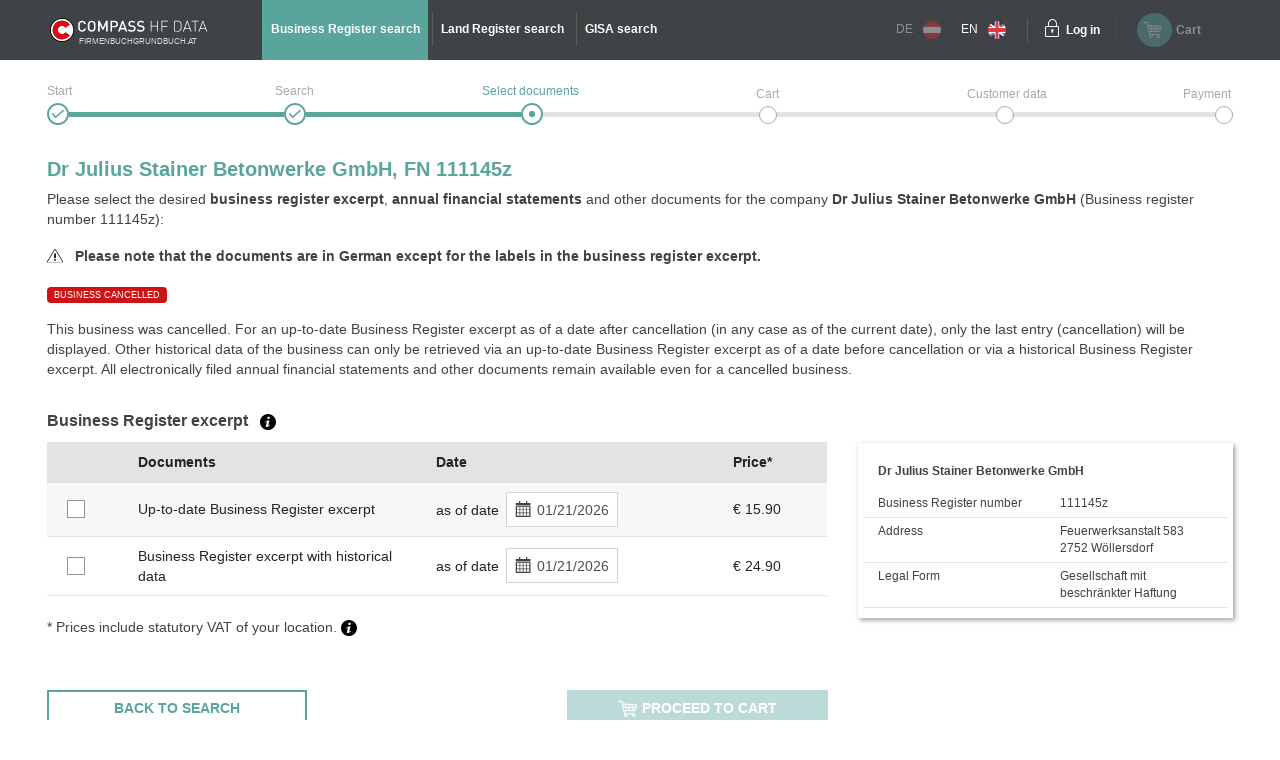

--- FILE ---
content_type: text/html;charset=UTF-8
request_url: https://www.austrian-registers.com/query-services/business-register/fn/111145z
body_size: 7497
content:
<!DOCTYPE html>
<html xmlns:compass="http://www.w3.org/1999/xhtml" lang="en">

<head>

    <title>Dr Julius Stainer Betonwerke GmbH (111145z) - Business Register</title>
    

    <meta http-equiv="X-UA-Compatible" content="IE=edge"/>
    <meta charset="utf-8"/>
    <meta name="viewport" content="width=device-width, initial-scale=1"/>


    <meta name="robots" content="index,follow"/>
    
    
    <meta name="description" content="For Dr Julius Stainer Betonwerke GmbH (111145z) select a Business Register excerpt and/or Annual financial statement (Balance sheet) from the Austrian Business Register."/>
    <meta name="keywords" content="business register, land register, GISA, trade register, republic of Austria, official, documents, annual financial statement, HF Data, easy, account, business register excerpt, land register excerpt, GISA excerpt, trade register excerpt, Compass, Compass-Gruppe"/>
    
    
    

    <link rel="canonical" href="https://www.austrian-registers.com/query-services/business-register/fn/111145z"/>
    <link rel="alternate" href="https://www.austrian-registers.com/query-services/business-register/fn/111145z" hreflang="x-default"/>
    <link rel="alternate"
          href="https://www.firmenbuchgrundbuch.at/abfrageservices/firmenbuch/fn/111145z" hreflang="de"/>
    <link rel="alternate"
          href="https://www.austrian-registers.com/query-services/business-register/fn/111145z" hreflang="en"/>

    <!--favicon-optimization-->
    <link rel="apple-touch-icon" sizes="180x180" href="/img/apple-touch-icon.png">
    <link rel="icon" type="image/png" sizes="32x32" href="/img/favicon-32x32.png">
    <link rel="icon" type="image/png" sizes="16x16" href="/img/favicon-16x16.png">
    <link rel="manifest" href="/img/site.webmanifest">
    <link rel="mask-icon" href="/img/safari-pinned-tab.svg" color="#59a59c">
    <link rel="shortcut icon" href="/img/favicon.ico">
    <meta name="msapplication-TileColor" content="#59a59c">
    <meta name="msapplication-config" content="/img/browserconfig.xml">
    <meta name="theme-color" content="#ffffff">

    <link rel="stylesheet" href="/css/bundle.min.css?3.4.10"/>
    <script type="text/javascript" src="/js/bundle.min.js?3.4.10"></script>
    <script>
        setMobileProperties();
    </script>

    <!-- Matomo Tag Manager -->
    <script>
    /*<![CDATA[*/

    var _mtm = window._mtm = window._mtm || [];
    _mtm.push({'mtm.startTime': (new Date().getTime()), 'event': 'mtm.Start'});
    var d = document, g1 = d.createElement('script'), s1 = d.getElementsByTagName('script')[0];
    g1.async = true;
    g1.src = 'https://analytics.compass.at/js/container_ecuSPlW9.js';
    s1.parentNode.insertBefore(g1, s1); // analytics container


    var g2 = d.createElement('script'), s2 = d.getElementsByTagName('script')[0];
    g2.async = true;
    g2.src = 'https://analytics.compass.at/js/container_ZCDWF9Dr.js';
    s2.parentNode.insertBefore(g2, s2); // marketing tag container
    /*]]>*/
</script>
    <!-- End Matomo Tag Manager -->

    <!-- Matomo Data Layer -->
    <script>
    /*<![CDATA[*/
    var matomoobj = {
        "visitor": {
            "internal": "0",
        },
        "visitor_origin": {
            "affiliate": ""
        },
        "content": {
            "env": "prod",
            "domain": "www.austrian-registers.com",
            "language": "en",
            "content_updated_at": "",
            "content_modified_at": "",
            "content_tags": ""
        }
    }


    var items = localStorage.getItem("cartItems");

    matomoobj.cart_update = items ? JSON.parse(items) : {total_grand: null, cart_products: []};

    if ("") {

        if (('false')) {
            matomoobj.error = {
                "error_name": "200",
                "referring_url": "",
                "requested_url": "https://www.austrian-registers.com/query-services/business-register/fn/111145z",
            };
        } else {
            matomoobj.error = {
                "error_name": "200",
            }
        }
    }


    _mtm.push(matomoobj);
    /*]]>*/
</script>
    <!-- End Matomo Data Layer -->

    <!-- Matomo Function Definitions -->
    <script>
    window._mtmPush = function (data) {
        if (typeof data !== 'object') {
            throw new TypeError('data pushed to Matomo Tag Manager must be of type Object.');
        }

        window._mtm = window._mtm || [];
        window._mtm.push(data);
    };

    window._mtmEvent = function (eventName, data) {
        if (typeof data !== 'object') {
            throw new TypeError('data pushed to Matomo Tag Manager must be of type Object.');
        }

        var newData = Object(data);
        newData.event = eventName;

        window._mtmPush(newData);
    };
</script>
    <!-- End Matomo Function Definitions -->

</head>
<script type="text/javascript" src="/js/fbgb-frontend/fb-document-selection/main.js?3.4.10"></script>

<body id="document-choose">
<nav class="left">
    
    
    <div class="header">
        <div class="container">
            <div class="row">
                <div class="image col-md-6">
                    <img src="/img/logo_mobile.svg?3.4.10" alt="firmenbuchgrundbuch.at"
                         id="logo"/>
                    <span class="claim-new arial">FIRMENBUCHGRUNDBUCH.AT</span>
                </div>
                <div
                        class="close col-md-6"><a href="" aria-label="Navigationsleiste schließen"
                                                  onclick="$('nav').removeClass('open'); return false;"><span
                        class="icon-schliessen"></span></a></div>
            </div>
        </div>
    </div>
    <ul role="list">
        <div role="presentation">
    <li role="listitem"
        class="active">
        <a href="/query-services/business-register" id="mobile-header-fb-link"><span>Business Register search</span></a>
    </li>

    <li role="listitem">
        <a href="/query-services/land-register" id="mobile-header-gb-link"><span>Land Register search</span></a>
    </li>

    <li role="listitem">
        <a href="/query-services/gisa-trade-register-excerpt" id="mobile-header-gisa-link"><span>GISA search</span></a>
    </li>
</div>
        <li><a
                href="/faq-frequent-questions" id="mobile-faq-link"><span>FAQ austrian-registers.com</span></a></li>
        <li class="weak">
            <a href="https://www.firmenbuchgrundbuch.at/abfrageservices/firmenbuch/fn/111145z" data-language="de"
               data-switch-lang="/switchLanguage" class="switch-lang greyed-out" id="switch-lang-de-mobile">
                <span>DE</span>
                <img src="/img/sprache_at.svg?3.4.10"/>
            </a>
        </li>
        <li class="weak">
            <a href="https://www.austrian-registers.com/query-services/business-register/fn/111145z" data-language="eng"
               data-switch-lang="/switchLanguage" class="switch-lang" id="switch-lang-eng-mobile">
                <span>EN</span>
                <img src="/img/sprache_eng.svg?3.4.10"/>
            </a>
        </li>
    </ul>
</nav>
<header>
    <script type="text/javascript" src="/js/fbgb-frontend/header-cart/main.js?3.4.10"></script>
    <section id="login-popup">
    <a class="close" href=""><span class="icon-schliessen"></span></a>

    <form action="https://sso.compass.at/api/login" method="POST" id="popupLoginForm">
        <input type="hidden" id="app" name="app" value="fbgb-en"/>
        <div class="icn-input">
            <span class="icon-page_id"></span>
            <input id="popup_pageID" type="text" placeholder="Customer identification (PageID)" name="userDomain" aria-label="userDomain" value=""/>
        </div>
        <div class="icn-input">
            <span class="icon-username"></span>
            <input id="popup_username" type="text" placeholder="Username" name="username" aria-label="Nutzername" value=""/>
        </div>
        <div class="icn-input">
            <span class="icon-passwort"></span>
            <input id="popup_password" type="password" autocomplete="off" placeholder="Password"
                   value="" name="password" aria-label="Passwort"/>
        </div>
        <div>
            <input type="submit" class="button blue mb-2" value="Login" id="login_popup_submit"/>
        </div>
        <div class="submit-items d-flex justify-content-between align-items-center">
            <div class="d-flex align-items-center">
                <input type="checkbox" id="checkbox-rememberMe-popup" name="rememberMe" class="fbgb-checkBox" value="true"/><input type="hidden" name="_rememberMe" value="on"/>
                <label for="checkbox-rememberMe-popup" id="rememberMe-popup-label" tabindex="-1"
                       class="fbgbCheckboxLabel"></label>
                <span class="remember-me-text">Stay logged in</span>
            </div>
            <div>
                <script>
    /*<![CDATA[*/
    if (false) {

        var _mtm = _mtm || [];

        var data = "{}";
        data = data.replaceAll("'", '"');
        data = data.replaceAll("%responseStatus%", "200");

        //make sure numbers are not strings
        const findAllNumbers = /"(-?[0-9]+\.{0,1}[0-9]*)"/g;
        data = data.replace(findAllNumbers, '$1');
        data = JSON.parse(data);

        _mtm.push(Object.assign({'event': "account-login-failed"}, data));
    }
    /*]]>*/
</script>
                
            </div>
        </div>
    </form>

    <div class="links row">
        <div class="col-6"><a class="forgot-pw" href="https://sso.compass.at/auth/realms/FbGb/login-actions/reset-credentials?client_id=fbgb&amp;kc_locale=en" id="popup_forgot-pw-link"><span>Reset password</span></a>
        </div>
        <div class="col-6"><a id="popup_register-link" class="account" href="/register"><span>Prices &amp; registration</span></a></div>
    </div>

    <script>
        initLoginInterceptor();
    </script>
</section>
    <div class="container">
        <div class="row">
            <div class="nav-toggler-container col-2">
                <a aria-label="Navigationsleisten Ein- Ausschalter" class="nav" href="">
                    <span class="icon-menu_mobil"></span>
                </a>
            </div>
            <div id="logo-container-header" class="col-md-4 col-lg-2">
                <a class="mobile-logo" href="/">
                    <img src="/img/logo_mobile.svg?3.4.10" alt="firmenbuchgrundbuch.at"
                         id="logo"/>
                </a>
                <a class="desktop-logo" href="/">
                    <img src="/img/logo.svg?3.4.10" alt="firmenbuchgrundbuch.at"
                         id="logo"/>
                    <span class="claim-new arial">FIRMENBUCHGRUNDBUCH.AT</span>
                </a>
            </div>
            <nav class="desktop col-md-6">
    <ul role="list">
        <div role="presentation">
    <li role="listitem"
        class="active">
        <a href="/query-services/business-register" id="header-fb-link"><span>Business Register search</span></a>
    </li>

    <li role="listitem">
        <a href="/query-services/land-register" id="header-gb-link"><span>Land Register search</span></a>
    </li>

    <li role="listitem">
        <a href="/query-services/gisa-trade-register-excerpt" id="header-gisa-link"><span>GISA search</span></a>
    </li>
</div>
    </ul>
</nav>
            <div class="desktop-right col-md-4 row">
                <div class="english-container col-lg-2">
                    <a href="https://www.firmenbuchgrundbuch.at/abfrageservices/firmenbuch/fn/111145z" data-language="de"
                       data-switch-lang="/switchLanguage" class="switch-lang greyed-out" id="switch-lang-de-desktop">
                        <span>DE</span>
                        <img src="/img/sprache_at.svg?3.4.10">
                    </a>
                    <a href="https://www.austrian-registers.com/query-services/business-register/fn/111145z" data-language="eng"
                       data-switch-lang="/switchLanguage" class="switch-lang" id="switch-lang-eng-desktop">
                        <span>EN</span>
                        <img src="/img/sprache_eng.svg?3.4.10">
                    </a>
                </div>
                <div class="login-container col-md-6 col-lg-2">
    <a class="login" aria-label="Einloggen" href="">
        <span class="icon-login"></span>
    </a>
    <a class="text" href=""><span>Log in</span></a>
</div>
                <div id="fbgb-headerCart">
                    <messages cart="Cart"
                              totalprice="Total price"
                              tocart="Proceed to cart"
                              pricesincludingvat="* Prices include !!vat!! statutory VAT of your location (!!location!!)."
                              empty="There are currently no products in the shopping cart">
                    </messages>
                    <metainfo carturl="/cart"
                              indexurl="/query-services"
                              forwardatemptycart="false"
                              ispendingpage="false">
                    </metainfo>
                    <computeddescriptiontemplates fb="Up-to-date Business Register excerpt as at {referenceDate}"
                                                  fb_historic="Business Register excerpt with historical data as at {referenceDate}"
                                                  annual_statement="{itemDescription} filed on {publicationDate}"
                                                  fb_document="{itemDescription}"
                                                  gb-address="Excerpt from the Land Register for address {address}, cadastral area (KG) {kg}, plot number (GST-NR) {gst}"
                                                  gb-ez="Excerpt from the Land Register for cadastral area (KG) {kg}, folio number (EZ) {ez}"
                                                  gb-gst="Excerpt from the Land Register for cadastral area (KG) {kg}, plot number (GST-NR) {gst}"
                                                  gb_document="{itemDescription}">
                    </computeddescriptiontemplates>
                    <sessioncountry ipcountrycode="AT"
                                    ipcountryname="Österreich"
                                    ipvat="20"></sessioncountry>
                    <monitoringmessages computeddescription="Stay informed about changes with our free Monitoring service for a period of 1 year."
                                        tooltip="We will contact you as soon as a change has occurred to the selected company and / or property. &lt;a href=&quot;{0}&quot; target=&quot;_blank&quot; style=&quot;color: #59a59c&quot;&gt;More information&lt;/a&gt;"
                                        reactivate="Reactivate Monitoring"></monitoringmessages>
                </div>
                <div id="fbgb-headerCart-preload" class="headerCart col-md-6 col-lg-4 greyed-out-and-cursor-default">
                    <button id="popover-button-variant">
                        <span class="icon icon-warenkorb"></span>
                        <span class="headerCart-text">Cart</span>
                    </button>
                </div>
            </div>
        </div>
    </div>
    <img id="back-to-top-button" src="/img/on_top.svg?3.4.10" alt="Back to Top">
</header>

<main id="content">
    <section>
    <script>
        $(document).ready(function () {
            $(".no-javascript").hide();
        });
    </script>
    <noscript>
        <section class="no-javascript">
            <span class="icon-achtung"></span>
            <b>JavaScript is not activated</b><br>
            <span>Please activate JavaScript in your browser to use all features.</span>
        </section>
    </noscript>
</section>
    <div class="container">
        <section class="checkout-progress step3 english">
    <div class="line1"></div>
    <div class="line2"></div>

    <div class="step1">
        <div class="label"><span>Start</span></div>
        <span class="icon-status_erledigt"></span>
        
        
    </div>
    <div class="step2">
        <div class="label"><span>Search</span></div>
        <span class="icon-status_erledigt"></span>
        
        
    </div>
    <div class="step3">
        <div class="label"><span>Select documents</span></div>
        
        <span class="icon-status_aktuell"></span>
        
    </div>
    <div class="step4">
        <div class="label"><span>Cart</span></div>
        
        
        <span class="future"></span>
    </div>
    <div class="step5">
        <div class="label"><span>Customer data</span></div>
        
        
        <span class="future"></span>
    </div>
    <div class="step6">
        <div class="label"><span>Payment</span></div>
        
        
        <span class="future"></span>
    </div>

    <div class="clearfix"></div>
</section>
        <section class="selection-companyname">
            <h1 id="title">Dr Julius Stainer Betonwerke GmbH, FN 111145z</h1>
            <div class="header-description"
                 id="qa-header-description">Please select the desired <strong>business register excerpt</strong>, <strong>annual financial statements</strong> and other documents for the company <strong>Dr Julius Stainer Betonwerke GmbH</strong> (Business register number 111145z):</div>
            <div class="document-language-hint-wrapper">
                <img src="/img/hinweis.svg?3.4.10" alt="documentLanguageHint"/>
                &nbsp;
                <span>Please note that the documents are in German except for the labels in the business register excerpt.</span>
            </div>
            <div class="badge-delete">BUSINESS CANCELLED</div>
            <div class="col-lg-8 col-md-12 table-container" id="collapsibleTextDeleted">
                <div class="collapse gradient-opacity" id="deleteFbgbCollapse" aria-expanded="false">This business was cancelled. For an up-to-date Business Register excerpt as of a date after cancellation (in any case as of the current date), only the last entry (cancellation) will be displayed. Other historical data of the business can only be retrieved via an up-to-date Business Register excerpt as of a date before cancellation or via a historical Business Register excerpt. All electronically filed annual financial statements and other documents remain available even for a cancelled business.</div>
                <div class="separator">
                    <a aria-label="Collapsible Umschalter" role="button" data-toggle="collapse" class="collapsed"
                       href="#deleteFbgbCollapse" aria-expanded="false"
                       aria-controls="deleteFbgbCollapse"></a>
                </div>
            </div>
            <div class="col-12 delete-no-collapse">This business was cancelled. For an up-to-date Business Register excerpt as of a date after cancellation (in any case as of the current date), only the last entry (cancellation) will be displayed. Other historical data of the business can only be retrieved via an up-to-date Business Register excerpt as of a date before cancellation or via a historical Business Register excerpt. All electronically filed annual financial statements and other documents remain available even for a cancelled business.</div>
        </section>

        <div id="fb-document-selection">
            <webappData
                    showredirectpopup="false"
                    popuptitle="Welcome to firmenbuchgrundbuch.at"
                    popuptext="You have been redirected from firmeninfo.at because this site is no longer being maintained.&lt;br&gt;&lt;br&gt;firmenbuchgrundbuch.at provides all information on official records and documents -simple, clearly structured, and directly accessible."
                    popupbutton="Got it"
                    addresslabel="Address"
                    legalformlabel="Legal Form"
                    fbnumlabel="Business Register number"
                    companyName="Dr Julius Stainer Betonwerke GmbH"
                    euidlabel="EUID"
                    address="Feuerwerksanstalt 583 2752 Wöllersdorf"
                    legalform="Gesellschaft mit beschränkter Haftung"
                    fbnum="111145z"
                    filedon="filed on"
                    proceed="Proceed to cart"
                    backtosearch="Back to search"
                    mapMarkerUrl="/img/map-marker.png"
                    businessregister="Business Register excerpt"
                    financialstatement="Annual Financial statements"
                    otherdocuments="Other Documents"
                    country="Österreich"
                    prices="* Prices include statutory VAT of your location."
                    brtooltip="An up-to-date Business Register excerpt contains all entries valid as of the selected date. It exclusively contains up-to-date data.&lt;br&gt;&lt;a class=&quot;fbgb-link&quot; target=_blank href=/assets/pdf/en/example-up-to-date-business-register-excerpt.pdf&gt;Example of an up-to-date Business Register excerpt&lt;/a&gt;.&lt;br&gt;Besides up-to-date data a historical Business Register excerpt contains cancelled, i.e. historical data.&lt;br&gt;&lt;a class=&quot;fbgb-link&quot; target=_blank href=/assets/pdf/en/example-business-register-excerpt-with-historical-data.pdf&gt;Example of a historical Business Register excerpt&lt;/a&gt;."
                    fstooltip="Annual financial statements are the final accounts of a commercial financial year. All annual financial statements of a business that are available electronically are provided."
                    odtooltip="In addition to the official Business Register excerpts and annual financial statements other documents of every business are published. This includes, for example, consolidated financial statements, articles of association or partnership agreements, minutes, etc. No specimen signatures are offered; they are only available via &lt;a class=&quot;fbgb-link&quot; target=_blank href=/register&gt;account&lt;/a&gt;."
                    tztooltip="The Journal Number (JN) is an identifier of an entry in the Land Register. It always consists of a number and a year. You will often find the Journal Number in the Land Register excerpt at the beginning of the relevant entry. The most recent Journal Number regarding the property can be found in the first few lines of the excerpt.&lt;a href={0} target=&#39;_blank&#39; class=&#39;fbgb-link&#39;&gt; Example of the most recent JN in a Land Register excerpt or entries with a reference to the Journal Numbers&lt;/a&gt;."
                    delete="false"
                    financialstatementinfofield="It is not always mandatory for the annual financial statements / the balance sheet to contain an income statement. This &lt;a class=&#39;fbgb-link no-icon&#39; target=&#39;_blank&#39; href=&#39;/assets/pdf/en/profit-loss.pdf&#39;&gt;document&lt;/a&gt; will give you an overview of the documents that must be submitted to the Business Register, in particular depending on the size of the business. In addition, the following applies: a balance sheet does not usually contain consolidated financial statements. You can usually find the consolidated financial statements as a separate document under &quot;Other documents&quot;."
                    vattooltip="The location from which the order is placed is decisive for the amount of VAT. The location is defined by the IP address."
                    checkouturl="/cart"
                    indexurl="/query-services/business-register"
                    excerptsurl="/easy/fb/documents/excerpts"
                    annualaccountsurl="/easy/fb/documents/annualAccounts"
                    otherdocsurl="/easy/fb/documents/otherDocuments"
                    state="false"
                    cutoffdatelabel="as of date"
                    catchphraselabel="Catchphrases"
            >
            </webappData>

            <businessregisterfields>
                <field key="cart" class="checkbox-column default-cursor" label=""
                       sortable="false"></field>
                <field key="document-date" class="document-date-column default-cursor" sortable="true"
                       sortby="PUBLICATIONDATE" label="Documents/Date"></field>
                <field key="description" class="document-column default-cursor"
                       label="Documents" sortable="false"></field>
                <field key="referenceDate" class="date-column default-cursor"
                       label="Date" sortable="false"></field>
                <field key="grossPrice" class="price-column default-cursor"
                       label="Price*" sortable="false"></field>
            </businessregisterfields>

            <financialstatementfields>
                <field key="cart" class="checkbox-column" label=""
                       sortable="false"></field>
                <field key="document-date" class="document-date-column" sortable="true" sortby="PUBLICATIONDATE"
                       label="Documents/Date"></field>
                <field key="description" class="document-column"
                       sortby="ANNUAL_ACCOUNTS_REFERENCE_DATE"
                       label="Documents" sortable="true"></field>
                <field key="publicationDate" class="date-column"
                       label="Date"
                       sortable="true"></field>
                <field key="grossPrice" class="price-column"
                       label="Price*" sortable="false"></field>
            </financialstatementfields>

            <otherdocumentsfields>
                <field key="cart" class="filter-column" label=""
                       sortable="false"></field>
                <field key="document-date" class="document-date-column" sortable="true" sortby="PUBLICATIONDATE"
                       label="Documents/Date"></field>
                <field key="description" class="document-column"
                       label="Documents" sortable="true"></field>
                <field key="publicationDate" class="date-column"
                       label="Date" sortable="true"></field>
                <field key="grossPrice" class="price-column"
                       label="Price*" sortable="false"></field>
            </otherdocumentsfields>

            <computeddescriptiontemplates fb="Up-to-date Business Register excerpt as at {referenceDate}"
                                          fb_historic="Business Register excerpt with historical data as at {referenceDate}"
                                          annual_statement="{itemDescription} filed on {publicationDate}"
                                          fb_document="{itemDescription}"
                                          gb-address="Excerpt from the Land Register for address {address}, cadastral area (KG) {kg}, plot number (GST-NR) {gst}"
                                          gb-ez="Excerpt from the Land Register for cadastral area (KG) {kg}, folio number (EZ) {ez}"
                                          gb-gst="Excerpt from the Land Register for cadastral area (KG) {kg}, plot number (GST-NR) {gst}"
                                          gb_document="{itemDescription}"></computeddescriptiontemplates>

            <monitoringmessages computeddescription="Stay informed about changes with our free Monitoring service for a period of 1 year."
                                tooltip="We will contact you as soon as a change has occurred to the selected company and / or property. &lt;a href=&quot;{0}&quot; target=&quot;_blank&quot; style=&quot;color: #59a59c&quot;&gt;More information&lt;/a&gt;"
                                reactivate="Reactivate Monitoring"></monitoringmessages>
        </div>
    </div>
</main>

    <div id='webcare-oewa'
         data-oewa-categorypath="Service/Unternehmenskommunikation/Unternehmenskommunikation">
        <div class="cc-tag-activate-btn hide"></div>
    </div>

<footer>
    <div class="container">
        <div class="row top-footer-wrapper">
            <div class="col-lg-4 col-md-12 col-sm-12 impressum">
                <div id="logo-container-footer">
                    <a class="desktop-logo" href="/">
                        <img src="/img/logo.svg?3.4.10" alt="firmenbuchgrundbuch.at"
                             id="logo"/>
                        <span class="claim-new arial">FIRMENBUCHGRUNDBUCH.AT</span>
                    </a>
                </div>
                <span class="bold">HF Data Datenverarbeitungsges.m.b.H</span>
                <br>
                <span>Schönbrunner Str. 231, 1120 Wien</span>
                <p>© HF Data 2026&nbsp;- Version 3.9.11</p>
            </div>
            <div class="col-lg-4 col-md-12 col-sm-12 footer-links">
                <div class="row">
                    <div id="information-urls" class="col-6">
                        <p class="bold-and-uppercase">Information</p>
                        <ul>
                            <li><a id="about-easy-url" href="/information/about-easy">About easy</a></li>
                            <li><a id="about-account-url" href="/information/about-account">About account</a></li>
                            <li><a id="faq-url" href="/faq-frequent-questions">FAQ austrian-registers.com</a></li>
                            
                            <li><a id="privacy-statement-url" href="/information/data-privacy-statement">Data privacy statement</a>
                            </li>
                            <li><a id="legal-notice-url" href="/information/legal-information">Legal information / GTC</a></li>
                        </ul>
                    </div>
                    <div id="service-urls" class="col-6">
                        <p class="bold-and-uppercase">Service</p>
                        <ul>

                            <li class="active">
                                <a href="/query-services/business-register" id="footer-fb-link">
                                    <span>To Business Register  </span>
                                </a>
                            </li>
                            
                            <li>
                                <a href="/query-services/land-register" id="footer-gb-link">
                                    <span>To Land Register  </span>
                                </a>
                            </li>
                            
                            <li><a id="video-url-footer" href="//uvp-compass.sf.apa.at/embed/e7f23516-b460-4dd4-b746-70ab204b9ea7"
                                   class="youtube-video">Video-Tutorial</a></li>
                            <li><a id="monitoring-url" href="/service/monitoring">Monitoring</a></li>
                            <li><a id="all-companies-url" href="/all-businesses-in-austria">All businesses in Austria</a></li>
                            <li><a id="all-properties-url" href="/all-plots-in-austria">All properties in Austria</a></li>
                        </ul>
                    </div>
                </div>
            </div>
            <div class="col-lg-4 col-md-12 col-sm-12 contact">
                <p class="bold-and-uppercase">Questions regarding easy & technical support</p>
                <p>
                    <span>Monday - Thursday from 7:30 a.m. to 5 p.m.</span>
                    <br>
                    <span>Friday from 7:30 a.m. to 3 p.m.</span>
                </p>
                <div class="row">
                    <div class="col-4">
                        <img src="/img/hotline.svg?3.4.10" alt="Hotline">
                        <span class="bold">Hotline</span>
                    </div>
                    <div class="col-8">
                        <span>+43 1 981 16 - 800</span>
                    </div>
                </div>
                <div class="row footer-mail">
                    <div class="col-4">
                        <img src="/img/mail_white.svg?3.4.10" alt="E-Mail">
                        <span class="bold">E-Mail</span>
                    </div>
                    <div class="col-8">
                        <a href="mailto:servicedesk@hfdata.at">servicedesk@hfdata.at</a>
                    </div>
                </div>
                <br>
                <p>
                    <a id="contact-url" href="/contact" class="contact-button">Contact us</a>
                </p>
            </div>
        </div>
    </div>
    <hr>
    <div class="container">
        <div class="bottom-footer-wrapper">
            <div class="row">
                <div class="col-lg-8 col-md-12 footer-faq">
                    <div class="row">
                        <ul class="col-md-5 col-sm-12">
                            <li>
                                <a href="/marketing/what-does-the-business-register-contain">What does the Business Register contain?</a>
                            </li>
                            
                            <li>
                                <a href="/marketing/what-does-the-land-register-contain">What does the Land Register contain?</a>
                            </li>
                            
                        </ul>
                        <ul class="col-md-7 col-sm-12">
                            
                            <li>
                                <a href="/marketing/annual-financial-statements-balance-sheet">Annual Financial Statements / balance sheet</a>
                            </li>
                            
                            <li>
                                <a href="/marketing/central-register-of-residents-crr">Central Register of Residents CRR</a>
                            </li>
                        </ul>
                    </div>
                </div>
                <div class="col-lg-4 col-md-12 legal-notice">
                    <p class="bold-and-uppercase">Seal of Approval</p>
                    <div class="ecommerce-desktop">
                        <a id="guetezeichen-url" target="_blank" href="https://www.guetezeichen.at/zertifikate/shopzertifikat/wwwfirmenbuchgrundbuchat/ ">
                            <img class="js-lazyloading"
                                 data-ll-src="/img/ecommerce.png" src="/img/webp/ecommerce.webp?3.4.10"
                                 alt="Austrian E-Commerce Trust Mark">
                        </a>
                        <span>This service has been awarded with the <strong>Austrian E-Commerce quality label</strong> and <strong>guarantees security and trust</strong> in online shopping.</span>
                    </div>
                </div>
            </div>
        </div>
    </div>
    <section>
    
        <link href="https://webcache.datareporter.eu/c/c77f16e0-591d-451e-9b24-68f7c71cc8e4/Ar4tllx6OM4K/xYv/banner.css"
              rel="stylesheet">
        <script src="https://webcache.datareporter.eu/c/c77f16e0-591d-451e-9b24-68f7c71cc8e4/Ar4tllx6OM4K/xYv/banner.js"
                type="text/javascript" charset="utf-8"></script>
        <script>
            cookieConsentHandler();
        </script>
    
    
</section>
</footer>


</body>
</html>


--- FILE ---
content_type: image/svg+xml; charset=UTF-8
request_url: https://www.austrian-registers.com/img/hotline.svg?3.4.10
body_size: 410
content:
<?xml version="1.0" encoding="utf-8"?>
<!-- Generator: Adobe Illustrator 21.1.0, SVG Export Plug-In . SVG Version: 6.00 Build 0)  -->
<svg version="1.1" id="Ebene_1" xmlns="http://www.w3.org/2000/svg" x="0px" y="0px"
	 viewBox="0 0 18 17" style="fill: #fff;" xml:space="preserve">
<g>
	<ellipse cx="6.908" cy="9.295" rx="0.671" ry="0.631"/>
	<ellipse cx="11.164" cy="9.295" rx="0.671" ry="0.631"/>
	<path d="M17.772,13.501c-1.055-0.92-1.07-1.451-1.09-2.187c-0.002-0.094-0.005-0.189-0.01-0.286
		c-0.034-0.732,0.014-0.959,0.195-1.804c0.036-0.168,0.077-0.358,0.122-0.579c0.002-0.013,0.004-0.025,0.006-0.038
		c0.132-1.04,0.066-2.088-0.115-2.957c-0.008-0.039-0.021-0.072-0.035-0.103c-1.309-5.48-7.172-5.37-7.229-5.37
		c-0.014,0-0.028,0.004-0.042,0.005C9.541,0.174,9.507,0.169,9.471,0.168C9.284,0.164,4.859,0.111,2.386,2.862
		C1.089,4.306,0.582,6.239,0.882,8.607C0.883,8.62,0.885,8.632,0.888,8.645C0.934,8.866,0.974,9.056,1.01,9.224
		c0.181,0.844,0.229,1.071,0.195,1.804c-0.005,0.097-0.007,0.192-0.01,0.286c-0.02,0.736-0.035,1.267-1.09,2.187
		c-0.182,0.159-0.22,0.427-0.09,0.63c0.257,0.401,0.88,0.918,1.808,0.918c0.469,0,1.016-0.132,1.633-0.478
		c0.235-0.132,0.318-0.428,0.187-0.663c-0.131-0.234-0.428-0.318-0.663-0.187c-0.94,0.527-1.534,0.363-1.854,0.157
		c1-1.018,1.022-1.789,1.042-2.537c0.002-0.088,0.005-0.176,0.009-0.267c0.04-0.858-0.029-1.184-0.215-2.053
		C1.928,8.859,1.889,8.677,1.845,8.467c-0.257-2.065,0.167-3.73,1.262-4.951c2.172-2.42,6.304-2.373,6.345-2.374
		C9.476,1.143,9.498,1.14,9.52,1.138C9.559,1.146,9.598,1.152,9.64,1.15c0.212-0.002,5.268-0.053,6.316,4.821
		c0.144,0.74,0.187,1.603,0.076,2.495c-0.044,0.21-0.083,0.392-0.117,0.554c-0.186,0.87-0.255,1.195-0.215,2.053
		c0.004,0.091,0.007,0.18,0.009,0.267c0.02,0.748,0.041,1.519,1.044,2.539c-0.317,0.206-0.911,0.371-1.856-0.159
		c-0.234-0.131-0.531-0.048-0.663,0.187c-0.132,0.235-0.048,0.531,0.186,0.663c0.617,0.346,1.164,0.478,1.633,0.478
		c0.928,0,1.551-0.517,1.808-0.918C17.992,13.927,17.954,13.659,17.772,13.501z"/>
	<path d="M15.186,9.805c0.003-0.098,0.013-0.968-0.453-1.483c-0.002-0.003-0.005-0.005-0.008-0.007
		c-0.057-1.114-0.273-1.944-0.287-1.996c-0.05-0.186-0.201-0.317-0.378-0.351c-0.03-0.017-0.063-0.031-0.096-0.041
		c-0.083-0.025-2.039-0.624-3.226-1.846c-0.32-0.329-0.596-0.612-0.978-0.536C9.402,3.619,9.282,3.928,9.14,4.295
		C7.783,7.79,4.381,7.12,4.237,7.09C3.975,7.035,3.717,7.201,3.66,7.463C3.603,7.726,3.771,7.985,4.034,8.042
		c0.012,0.003,0.39,0.079,0.96,0.079c1.364,0,3.827-0.44,5.02-3.388c0.008,0.009,0.017,0.018,0.026,0.027
		c1.202,1.236,2.991,1.887,3.514,2.058c0.111,0.532,0.333,1.848,0.13,3.179c-0.004,0.021-0.14,0.819-0.504,1.81
		c-0.612,0.584-1.584,1.065-3.126,1.065c-0.001,0-0.001,0-0.002,0C9.835,12.597,9.439,12.41,8.98,12.41
		c-0.69,0-1.249,0.419-1.249,0.937c0,0.517,0.559,0.937,1.249,0.937c0.445,0,0.833-0.176,1.055-0.439
		c0.007,0,0.013,0.002,0.02,0.002c0.953,0,1.727-0.163,2.36-0.42c-0.726,1.198-1.824,2.251-3.444,2.251
		c-0.018,0-0.035,0.003-0.053,0.005c-0.018-0.002-0.035-0.005-0.053-0.005c-3.73,0-4.475-5.605-4.482-5.662
		C4.349,9.749,4.107,9.56,3.839,9.593c-0.267,0.033-0.456,0.276-0.423,0.543c0.033,0.266,0.858,6.515,5.448,6.515
		c0.018,0,0.035-0.004,0.053-0.005c0.018,0.002,0.035,0.005,0.053,0.005c2.881,0,4.366-2.47,5.083-4.368
		C15.051,11.162,15.183,9.844,15.186,9.805z"/>
</g>
</svg>
